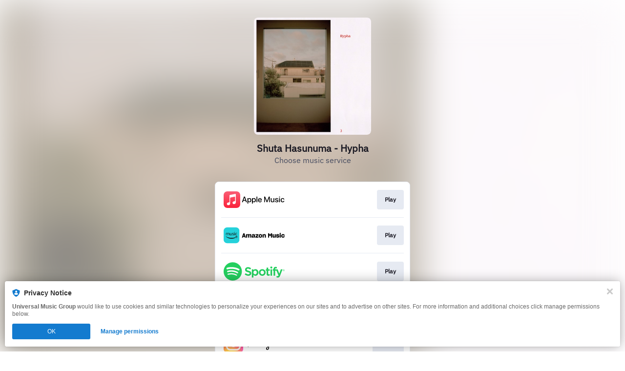

--- FILE ---
content_type: image/svg+xml
request_url: https://services.linkfire.com/logo_twitter_onlight.svg
body_size: 2673
content:
<?xml version="1.0" encoding="utf-8"?>
<!-- Generator: Adobe Illustrator 20.1.0, SVG Export Plug-In . SVG Version: 6.00 Build 0)  -->
<svg version="1.1" id="logos" xmlns="http://www.w3.org/2000/svg" xmlns:xlink="http://www.w3.org/1999/xlink" x="0px" y="0px"
	 viewBox="0 0 125 40" enable-background="new 0 0 125 40" xml:space="preserve">
<g>
	<g>
		<rect x="0" y="0" fill="none" width="125" height="40"/>
	</g>
	<g>
		<g>
			<path fill="#4AA0EC" d="M23.851,28.101c-0.674,0.586-1.41,1.028-2.249,1.286c-3.844,1.181-7.801-1.679-7.867-5.7
				c-0.025-1.498-0.015-2.998-0.001-4.496c0.014-1.431,1.187-2.352,2.56-2.033c0.863,0.201,1.505,1.004,1.515,1.914
				c0.016,1.487,0.022,2.974,0.038,4.46c0.013,1.161,0.984,2.044,2.143,1.958c0.975-0.073,1.795-0.95,1.807-1.973
				c0.018-1.432,0.004-2.864,0.016-4.296c0.013-1.589,1.557-2.6,2.954-1.928c0.79,0.38,1.148,1.061,1.158,1.912
				c0.018,1.399-0.003,2.798,0.008,4.197c0.01,1.284,0.981,2.195,2.198,2.085c1.036-0.094,1.776-0.986,1.784-2.172
				c0.008-1.343-0.003-2.687,0.004-4.03c0.004-0.891,0.346-1.607,1.178-2c1.306-0.617,2.825,0.252,2.885,1.706
				c0.066,1.585,0.025,3.174,0.013,4.761c-0.003,0.353-0.051,0.709-0.122,1.055c-0.517,2.534-2.584,4.448-5.152,4.817
				c-1.722,0.247-3.217-0.264-4.57-1.296C24.057,28.255,23.96,28.183,23.851,28.101z"/>
			<path fill="#4AA0EC" d="M4.364,17.413c0.183,0,0.314,0,0.446,0c1.876,0,3.752-0.001,5.628,0c1.149,0.001,2.033,0.817,2.096,1.931
				c0.064,1.129-0.741,2.048-1.902,2.154c-0.308,0.028-0.62,0.022-0.931,0.022c-1.643,0.002-3.286,0.001-4.929,0.001
				c-0.13,0-0.26,0-0.485,0c0.085,0.812,0.1,1.592,0.264,2.34c0.173,0.789,0.976,1.323,1.903,1.341
				c1.453,0.028,2.908,0.011,4.362,0.017c1.144,0.004,2.022,0.787,2.176,1.931c0.15,1.11-0.543,2.143-1.63,2.42
				c-0.171,0.043-0.35,0.071-0.526,0.07c-1.653-0.013-3.309,0.016-4.959-0.065c-2.219-0.109-3.822-1.292-4.975-3.123
				C0.29,25.478-0.005,24.401,0,23.234c0.015-3.053,0.005-6.106,0.005-9.158c0-1.026,0.865-1.96,1.899-2.05
				c1.409-0.122,2.454,0.831,2.459,2.247C4.366,15.182,4.364,16.091,4.364,17C4.364,17.121,4.364,17.24,4.364,17.413z"/>
			<path fill="#4AA0EC" d="M68.413,24.564c-0.026,0.527,0.216,0.827,0.622,1.046c0.732,0.393,1.525,0.434,2.326,0.441
				c1.176,0.01,2.352,0.01,3.528,0.026c0.758,0.01,1.424,0.483,1.668,1.162c0.246,0.685,0.054,1.484-0.475,1.954
				c-0.357,0.317-0.788,0.454-1.255,0.454c-1.664,0-3.331,0.041-4.993-0.029c-3.228-0.137-5.855-2.859-5.946-6.087
				c-0.033-1.18,0.118-2.328,0.69-3.382c0.78-1.438,1.955-2.401,3.551-2.789c1.727-0.42,3.465-0.428,5.14,0.207
				c2.103,0.796,3.464,2.273,3.796,4.557c0.064,0.439,0.019,0.912-0.067,1.351c-0.125,0.638-0.687,1.026-1.433,1.077
				c-0.199,0.014-0.399,0.014-0.599,0.014c-2.064,0.001-4.127,0.001-6.191,0.001C68.659,24.564,68.541,24.564,68.413,24.564z
				 M72.702,21.684c0.025-0.424-0.168-0.727-0.5-0.917c-1.065-0.612-2.145-0.615-3.215-0.007c-0.347,0.197-0.526,0.508-0.527,0.924
				C69.886,21.684,71.288,21.684,72.702,21.684z"/>
			<path fill="#4AA0EC" d="M45.784,17.413c0.461,0,0.88,0,1.299,0c0.799,0,1.598-0.002,2.397,0c1.207,0.003,2.092,0.855,2.101,2.021
				c0.009,1.186-0.867,2.073-2.079,2.085c-1.154,0.011-2.309,0.003-3.463,0.003c-0.054,0-0.108,0.006-0.202,0.011
				c-0.025,0.749-0.133,1.488,0.062,2.217c0.22,0.825,0.999,1.413,1.942,1.453c0.709,0.03,1.42,0.004,2.13,0.017
				c1.017,0.019,1.932,0.833,2.071,1.828c0.157,1.124-0.423,2.167-1.421,2.455c-0.398,0.115-0.83,0.13-1.248,0.154
				c-1.371,0.079-2.74,0.052-4.016-0.529c-2.294-1.045-3.594-2.84-3.904-5.343c-0.041-0.329-0.051-0.663-0.051-0.995
				c-0.004-2.852-0.008-5.705,0.002-8.557c0.003-0.86,0.352-1.561,1.137-1.966c0.767-0.395,1.545-0.367,2.273,0.117
				c0.617,0.41,0.926,1.012,0.945,1.744c0.025,0.942,0.017,1.886,0.024,2.829C45.785,17.09,45.784,17.222,45.784,17.413z"/>
			<path fill="#4AA0EC" d="M57.189,21.521c0,0.641-0.042,1.231,0.009,1.812c0.092,1.054,0.935,1.819,2.036,1.869
				c0.698,0.032,1.398,0.006,2.097,0.017c1.098,0.018,2.059,0.919,2.111,1.967c0.064,1.298-0.645,2.283-1.785,2.407
				c-0.671,0.074-1.351,0.086-2.026,0.084c-1.692-0.005-3.25-0.429-4.543-1.579c-1.516-1.349-2.3-3.035-2.298-5.077
				c0.003-2.93-0.004-5.859,0.003-8.789c0.002-0.863,0.351-1.561,1.135-1.967c0.755-0.39,1.526-0.357,2.248,0.103
				c0.708,0.451,0.991,1.139,0.996,1.954c0.006,0.91,0.014,1.821-0.006,2.73c-0.007,0.303,0.091,0.37,0.378,0.366
				c1.12-0.016,2.241-0.008,3.363-0.006c1.145,0.003,2.027,0.84,2.067,1.955c0.041,1.142-0.742,2.063-1.889,2.118
				c-1.151,0.055-2.305,0.027-3.458,0.035C57.495,21.523,57.365,21.521,57.189,21.521z"/>
			<path fill="#4AA0EC" d="M82.363,25.54c0,0.677,0.017,1.354-0.004,2.03c-0.05,1.649-1.704,2.611-3.073,1.787
				c-0.633-0.381-0.974-0.958-0.985-1.706c-0.009-0.654-0.016-1.31,0.001-1.964c0.029-1.103-0.005-2.216,0.133-3.307
				c0.311-2.444,2.388-4.547,4.83-4.875c1.059-0.143,2.146-0.082,3.22-0.108c0.265-0.007,0.532,0.012,0.798,0.014
				c1.164,0.007,2.066,0.884,2.075,2.021c0.008,1.167-0.863,2.066-2.045,2.086c-0.931,0.015-1.862-0.003-2.794,0.005
				c-1.103,0.008-1.88,0.537-2.069,1.463c-0.089,0.439-0.07,0.902-0.084,1.355C82.354,24.741,82.364,25.141,82.363,25.54z"/>
			<path fill="#4AA0EC" d="M35.526,23.368c0-1.332,0-2.664,0-3.995c0-1.246,0.918-2.252,2.082-2.282
				c1.285-0.033,2.279,0.885,2.291,2.204c0.025,2.719,0.022,5.438,0.001,8.157c-0.009,1.217-0.875,2.099-2.069,2.193
				c-1.073,0.085-2.088-0.688-2.262-1.785c-0.078-0.488-0.04-0.996-0.042-1.495C35.523,25.366,35.526,24.367,35.526,23.368z"/>
			<path fill="#4AA0EC" d="M37.707,11.55c1.23,0.004,2.202,0.972,2.201,2.193c-0.001,1.255-0.983,2.22-2.251,2.215
				c-1.2-0.006-2.134-0.978-2.129-2.219C35.532,12.471,36.453,11.546,37.707,11.55z"/>
		</g>
		<path fill="#4AA0EC" d="M121.858,11.979c1.87-1.225,2.45-3.076,2.45-3.076c-2.431,1.309-3.763,1.357-3.763,1.357
			c-3.436-4.685-11.776,0.195-9.923,5.329c-7.665-0.215-12.081-6.068-12.081-6.068c-2.693,4.357,1.72,7.723,1.72,7.723
			c-1.122,0.075-2.637-0.673-2.637-0.673c0.056,4.974,4.675,5.815,4.675,5.815c-1.346,0.374-2.599,0.15-2.599,0.15
			c1.739,4.226,5.404,4.058,5.404,4.058c-3.628,2.992-8.546,2.468-8.546,2.468c2.15,1.328,5.479,2.356,8.19,2.543
			c2.711,0.187,7.498-0.524,11.425-3.74c1.309-1.072,2.326-2.295,3.117-3.511c1.581-2.433,2.25-4.835,2.512-5.932
			c0.393-1.646,0.43-4.282,0.43-4.282c1.683-1.178,2.768-2.936,2.768-2.936C123.28,11.969,121.858,11.979,121.858,11.979z"/>
	</g>
</g>
</svg>
